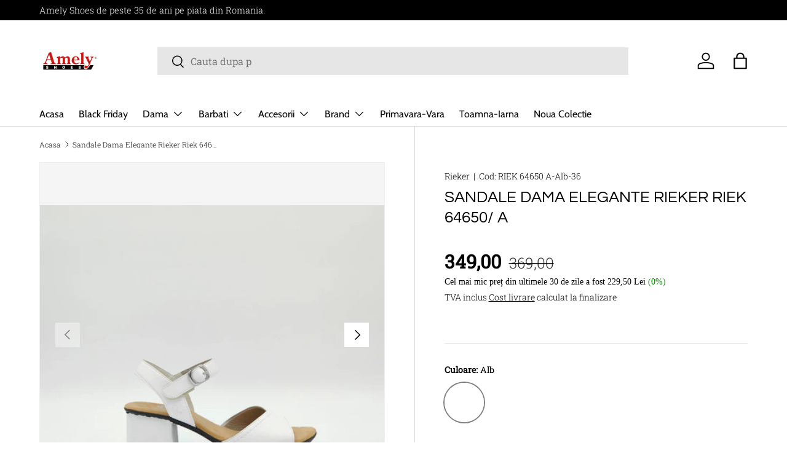

--- FILE ---
content_type: text/css
request_url: https://amely.ro/cdn/shop/t/13/assets/swatches.css?v=173434482187317888091730706839
body_size: -406
content:
[data-swatch]:before{background-color:rgba(var(--text-color) / .08)}[data-swatch=alb]:before{background-color:#fff}[data-swatch=albastru]:before{background-color:#00f}[data-swatch=argintiu]:before{background-color:silver}[data-swatch=aur]:before{background-color:gold}[data-swatch=bej]:before{background-color:beige}[data-swatch="bej deschis"]:before{background-color:bisque}[data-swatch=bordo]:before{background-color:maroon}[data-swatch=coniac]:before{background-color:#d2691e}[data-swatch=crem]:before{background-color:wheat}[data-swatch=camel]:before{background-color:#c19a6b}[data-swatch=galben]:before{background-color:#ff0}[data-swatch=gri]:before{background-color:gray}[data-swatch="gri deschis"]:before{background-color:#d3d3d3}[data-swatch=maro]:before{background-color:#582900}[data-swatch="maro deschis"]:before{background-color:tan}[data-swatch=mov]:before{background-color:#9370d8}[data-swatch=multicolor]:before{background-color:#fff}[data-swatch=negru]:before{background-color:#000}[data-swatch=black]:before{background-color:#000}[data-swatch=portocaliu]:before{background-color:orange}[data-swatch=rosu]:before{background-color:red}[data-swatch=roz]:before{background-color:pink}[data-swatch="roz deschis"]:before{background-color:#ffe4e1}[data-swatch=verde]:before{background-color:green}[data-swatch=visiniu]:before{background-color:#c71585}
/*# sourceMappingURL=/cdn/shop/t/13/assets/swatches.css.map?v=173434482187317888091730706839 */


--- FILE ---
content_type: text/javascript; charset=utf-8
request_url: https://amely.ro/products/sandale-dama-elegante-rieker-riek-64650-a.js
body_size: 739
content:
{"id":8520676737373,"title":"Sandale Dama Elegante Rieker Riek 64650\/ A","handle":"sandale-dama-elegante-rieker-riek-64650-a","description":"\u003cp\u003e\u003cstrong\u003eSandalele Dama Rieker\u003c\/strong\u003e sunt alegerea perfecta pentru femeile care doresc sa fie la moda si confortabile in acelasi timp. Materialul folosit pentru fata sandalelor este o piele naturala de inalta calitate, cu un design deosebit, care adauga o nota de eleganta oricarei tinute. Inchiderea cu scai permite reglarea sandalelor astfel incat sa se potriveasca perfect pe piciorul tau, iar materialul de inalta calitate garanteaza o durabilitate indelungata.\u003c\/p\u003e\n\u003cp\u003eBrantul este realizat dintr-un material moale, cu burete pentru confort sporit, astfel incat sa poti purta sandalele pentru perioade lungi fara a simti oboseala sau discomfort. Talpa este, de asemenea, de inalta calitate, cu o tinuta eleganta si un toc aplicat de 6 cm, care ofera o inaltime perfecta si te ajuta sa-ti intinzi picioarele. Talpa este confortabila si durabila, astfel incat sa poti merge cu incredere pe orice suprafata fara a simti durerea in picioare.\u003c\/p\u003e\n\u003cp\u003eSandalele Dama Rieker sunt ideale pentru a fi purtate in sezonul cald, fiind potrivite pentru diverse ocazii, de la plimbari in parc pana la evenimente mai formale. Designul elegant, materialele de inalta calitate si confortul sporit fac din aceste sandale o alegere excelenta pentru orice femeie care doreste sa fie la moda si confortabila in acelasi timp.\u003c\/p\u003e\n\u003cp\u003e\u003cstrong\u003eSANDALE DAMA RIEKER\u003c\/strong\u003e\u003c\/p\u003e\n\u003cul\u003e\n\u003cli\u003e\n\u003cstrong\u003eMaterial Fata\u003c\/strong\u003e: piele naturala, cu design deosebit, tip inchidere: scai, de inalta calitate.\u003c\/li\u003e\n\u003cli\u003e\n\u003cstrong\u003eMaterial Brant\u003c\/strong\u003e: cu burete pentru confort sporit, de inalta calitate.\u003c\/li\u003e\n\u003cli\u003e\n\u003cstrong\u003eMaterial Talpa\u003c\/strong\u003e: cu tinuta eleganta, cu toc aplicat, confortabila, durabila, de inalta calitate.\u003c\/li\u003e\n\u003cli\u003e\n\u003cstrong\u003eInaltime Max Toc\u003c\/strong\u003e: 6 cm.\u003c\/li\u003e\n\u003c\/ul\u003e\n\u003ch4\u003e\u003c\/h4\u003e\n","published_at":"2023-07-30T11:22:48+03:00","created_at":"2023-07-30T11:22:59+03:00","vendor":"Rieker","type":"","tags":["Noua Colectie","Primavara-Vara 2023","PV","Sandale"],"price":34900,"price_min":34900,"price_max":34900,"available":false,"price_varies":false,"compare_at_price":36900,"compare_at_price_min":36900,"compare_at_price_max":36900,"compare_at_price_varies":false,"variants":[{"id":48212213039453,"title":"Alb \/ 36","option1":"Alb","option2":"36","option3":null,"sku":"RIEK 64650 A-Alb-36","requires_shipping":true,"taxable":true,"featured_image":null,"available":false,"name":"Sandale Dama Elegante Rieker Riek 64650\/ A - Alb \/ 36","public_title":"Alb \/ 36","options":["Alb","36"],"price":34900,"weight":0,"compare_at_price":36900,"inventory_management":"shopify","barcode":null,"requires_selling_plan":false,"selling_plan_allocations":[]},{"id":48212213072221,"title":"Alb \/ 37","option1":"Alb","option2":"37","option3":null,"sku":"RIEK 64650 A-Alb-37","requires_shipping":true,"taxable":true,"featured_image":null,"available":false,"name":"Sandale Dama Elegante Rieker Riek 64650\/ A - Alb \/ 37","public_title":"Alb \/ 37","options":["Alb","37"],"price":34900,"weight":0,"compare_at_price":36900,"inventory_management":"shopify","barcode":null,"requires_selling_plan":false,"selling_plan_allocations":[]},{"id":48212213104989,"title":"Alb \/ 38","option1":"Alb","option2":"38","option3":null,"sku":"RIEK 64650 A-Alb-38","requires_shipping":true,"taxable":true,"featured_image":null,"available":false,"name":"Sandale Dama Elegante Rieker Riek 64650\/ A - Alb \/ 38","public_title":"Alb \/ 38","options":["Alb","38"],"price":34900,"weight":0,"compare_at_price":36900,"inventory_management":"shopify","barcode":null,"requires_selling_plan":false,"selling_plan_allocations":[]},{"id":48212213137757,"title":"Alb \/ 39","option1":"Alb","option2":"39","option3":null,"sku":"RIEK 64650 A-Alb-39","requires_shipping":true,"taxable":true,"featured_image":null,"available":false,"name":"Sandale Dama Elegante Rieker Riek 64650\/ A - Alb \/ 39","public_title":"Alb \/ 39","options":["Alb","39"],"price":34900,"weight":0,"compare_at_price":36900,"inventory_management":"shopify","barcode":null,"requires_selling_plan":false,"selling_plan_allocations":[]},{"id":48212213170525,"title":"Alb \/ 40","option1":"Alb","option2":"40","option3":null,"sku":"RIEK 64650 A-Alb-40","requires_shipping":true,"taxable":true,"featured_image":null,"available":false,"name":"Sandale Dama Elegante Rieker Riek 64650\/ A - Alb \/ 40","public_title":"Alb \/ 40","options":["Alb","40"],"price":34900,"weight":0,"compare_at_price":36900,"inventory_management":"shopify","barcode":null,"requires_selling_plan":false,"selling_plan_allocations":[]}],"images":["\/\/cdn.shopify.com\/s\/files\/1\/0767\/8659\/8237\/files\/sandale-dama-elegante-rieker-riek-64650-a-294694.jpg?v=1727378662","\/\/cdn.shopify.com\/s\/files\/1\/0767\/8659\/8237\/files\/sandale-dama-elegante-rieker-riek-64650-a-625172.jpg?v=1727378662","\/\/cdn.shopify.com\/s\/files\/1\/0767\/8659\/8237\/files\/sandale-dama-elegante-rieker-riek-64650-a-927296.jpg?v=1727378662","\/\/cdn.shopify.com\/s\/files\/1\/0767\/8659\/8237\/files\/sandale-dama-elegante-rieker-riek-64650-a-757288.jpg?v=1727378662","\/\/cdn.shopify.com\/s\/files\/1\/0767\/8659\/8237\/files\/sandale-dama-elegante-rieker-riek-64650-a-155405.jpg?v=1727378662","\/\/cdn.shopify.com\/s\/files\/1\/0767\/8659\/8237\/files\/sandale-dama-elegante-rieker-riek-64650-a-588939.jpg?v=1727378662","\/\/cdn.shopify.com\/s\/files\/1\/0767\/8659\/8237\/files\/sandale-dama-elegante-rieker-riek-64650-a-693560.jpg?v=1727378662"],"featured_image":"\/\/cdn.shopify.com\/s\/files\/1\/0767\/8659\/8237\/files\/sandale-dama-elegante-rieker-riek-64650-a-294694.jpg?v=1727378662","options":[{"name":"Culoare","position":1,"values":["Alb"]},{"name":"Marime","position":2,"values":["36","37","38","39","40"]}],"url":"\/products\/sandale-dama-elegante-rieker-riek-64650-a","media":[{"alt":"Sandale Dama Elegante Rieker Riek 64650\/ A - Rieker - amely.ro","id":50830107115869,"position":1,"preview_image":{"aspect_ratio":1.334,"height":800,"width":1067,"src":"https:\/\/cdn.shopify.com\/s\/files\/1\/0767\/8659\/8237\/files\/sandale-dama-elegante-rieker-riek-64650-a-294694.jpg?v=1727378662"},"aspect_ratio":1.334,"height":800,"media_type":"image","src":"https:\/\/cdn.shopify.com\/s\/files\/1\/0767\/8659\/8237\/files\/sandale-dama-elegante-rieker-riek-64650-a-294694.jpg?v=1727378662","width":1067},{"alt":"Sandale Dama Elegante Rieker Riek 64650\/ A - Rieker - amely.ro","id":50830107148637,"position":2,"preview_image":{"aspect_ratio":1.334,"height":800,"width":1067,"src":"https:\/\/cdn.shopify.com\/s\/files\/1\/0767\/8659\/8237\/files\/sandale-dama-elegante-rieker-riek-64650-a-625172.jpg?v=1727378662"},"aspect_ratio":1.334,"height":800,"media_type":"image","src":"https:\/\/cdn.shopify.com\/s\/files\/1\/0767\/8659\/8237\/files\/sandale-dama-elegante-rieker-riek-64650-a-625172.jpg?v=1727378662","width":1067},{"alt":"Sandale Dama Elegante Rieker Riek 64650\/ A - Rieker - amely.ro","id":50830107181405,"position":3,"preview_image":{"aspect_ratio":1.334,"height":800,"width":1067,"src":"https:\/\/cdn.shopify.com\/s\/files\/1\/0767\/8659\/8237\/files\/sandale-dama-elegante-rieker-riek-64650-a-927296.jpg?v=1727378662"},"aspect_ratio":1.334,"height":800,"media_type":"image","src":"https:\/\/cdn.shopify.com\/s\/files\/1\/0767\/8659\/8237\/files\/sandale-dama-elegante-rieker-riek-64650-a-927296.jpg?v=1727378662","width":1067},{"alt":"Sandale Dama Elegante Rieker Riek 64650\/ A - Rieker - amely.ro","id":50830107214173,"position":4,"preview_image":{"aspect_ratio":1.334,"height":800,"width":1067,"src":"https:\/\/cdn.shopify.com\/s\/files\/1\/0767\/8659\/8237\/files\/sandale-dama-elegante-rieker-riek-64650-a-757288.jpg?v=1727378662"},"aspect_ratio":1.334,"height":800,"media_type":"image","src":"https:\/\/cdn.shopify.com\/s\/files\/1\/0767\/8659\/8237\/files\/sandale-dama-elegante-rieker-riek-64650-a-757288.jpg?v=1727378662","width":1067},{"alt":"Sandale Dama Elegante Rieker Riek 64650\/ A - Rieker - amely.ro","id":50830107246941,"position":5,"preview_image":{"aspect_ratio":1.334,"height":800,"width":1067,"src":"https:\/\/cdn.shopify.com\/s\/files\/1\/0767\/8659\/8237\/files\/sandale-dama-elegante-rieker-riek-64650-a-155405.jpg?v=1727378662"},"aspect_ratio":1.334,"height":800,"media_type":"image","src":"https:\/\/cdn.shopify.com\/s\/files\/1\/0767\/8659\/8237\/files\/sandale-dama-elegante-rieker-riek-64650-a-155405.jpg?v=1727378662","width":1067},{"alt":"Sandale Dama Elegante Rieker Riek 64650\/ A - Rieker - amely.ro","id":50830107279709,"position":6,"preview_image":{"aspect_ratio":1.334,"height":800,"width":1067,"src":"https:\/\/cdn.shopify.com\/s\/files\/1\/0767\/8659\/8237\/files\/sandale-dama-elegante-rieker-riek-64650-a-588939.jpg?v=1727378662"},"aspect_ratio":1.334,"height":800,"media_type":"image","src":"https:\/\/cdn.shopify.com\/s\/files\/1\/0767\/8659\/8237\/files\/sandale-dama-elegante-rieker-riek-64650-a-588939.jpg?v=1727378662","width":1067},{"alt":"Sandale Dama Elegante Rieker Riek 64650\/ A - Rieker - amely.ro","id":50830107312477,"position":7,"preview_image":{"aspect_ratio":1.334,"height":800,"width":1067,"src":"https:\/\/cdn.shopify.com\/s\/files\/1\/0767\/8659\/8237\/files\/sandale-dama-elegante-rieker-riek-64650-a-693560.jpg?v=1727378662"},"aspect_ratio":1.334,"height":800,"media_type":"image","src":"https:\/\/cdn.shopify.com\/s\/files\/1\/0767\/8659\/8237\/files\/sandale-dama-elegante-rieker-riek-64650-a-693560.jpg?v=1727378662","width":1067}],"requires_selling_plan":false,"selling_plan_groups":[]}

--- FILE ---
content_type: text/javascript; charset=utf-8
request_url: https://amely.ro/products/sandale-dama-elegante-rieker-riek-64650-a.js
body_size: 1009
content:
{"id":8520676737373,"title":"Sandale Dama Elegante Rieker Riek 64650\/ A","handle":"sandale-dama-elegante-rieker-riek-64650-a","description":"\u003cp\u003e\u003cstrong\u003eSandalele Dama Rieker\u003c\/strong\u003e sunt alegerea perfecta pentru femeile care doresc sa fie la moda si confortabile in acelasi timp. Materialul folosit pentru fata sandalelor este o piele naturala de inalta calitate, cu un design deosebit, care adauga o nota de eleganta oricarei tinute. Inchiderea cu scai permite reglarea sandalelor astfel incat sa se potriveasca perfect pe piciorul tau, iar materialul de inalta calitate garanteaza o durabilitate indelungata.\u003c\/p\u003e\n\u003cp\u003eBrantul este realizat dintr-un material moale, cu burete pentru confort sporit, astfel incat sa poti purta sandalele pentru perioade lungi fara a simti oboseala sau discomfort. Talpa este, de asemenea, de inalta calitate, cu o tinuta eleganta si un toc aplicat de 6 cm, care ofera o inaltime perfecta si te ajuta sa-ti intinzi picioarele. Talpa este confortabila si durabila, astfel incat sa poti merge cu incredere pe orice suprafata fara a simti durerea in picioare.\u003c\/p\u003e\n\u003cp\u003eSandalele Dama Rieker sunt ideale pentru a fi purtate in sezonul cald, fiind potrivite pentru diverse ocazii, de la plimbari in parc pana la evenimente mai formale. Designul elegant, materialele de inalta calitate si confortul sporit fac din aceste sandale o alegere excelenta pentru orice femeie care doreste sa fie la moda si confortabila in acelasi timp.\u003c\/p\u003e\n\u003cp\u003e\u003cstrong\u003eSANDALE DAMA RIEKER\u003c\/strong\u003e\u003c\/p\u003e\n\u003cul\u003e\n\u003cli\u003e\n\u003cstrong\u003eMaterial Fata\u003c\/strong\u003e: piele naturala, cu design deosebit, tip inchidere: scai, de inalta calitate.\u003c\/li\u003e\n\u003cli\u003e\n\u003cstrong\u003eMaterial Brant\u003c\/strong\u003e: cu burete pentru confort sporit, de inalta calitate.\u003c\/li\u003e\n\u003cli\u003e\n\u003cstrong\u003eMaterial Talpa\u003c\/strong\u003e: cu tinuta eleganta, cu toc aplicat, confortabila, durabila, de inalta calitate.\u003c\/li\u003e\n\u003cli\u003e\n\u003cstrong\u003eInaltime Max Toc\u003c\/strong\u003e: 6 cm.\u003c\/li\u003e\n\u003c\/ul\u003e\n\u003ch4\u003e\u003c\/h4\u003e\n","published_at":"2023-07-30T11:22:48+03:00","created_at":"2023-07-30T11:22:59+03:00","vendor":"Rieker","type":"","tags":["Noua Colectie","Primavara-Vara 2023","PV","Sandale"],"price":34900,"price_min":34900,"price_max":34900,"available":false,"price_varies":false,"compare_at_price":36900,"compare_at_price_min":36900,"compare_at_price_max":36900,"compare_at_price_varies":false,"variants":[{"id":48212213039453,"title":"Alb \/ 36","option1":"Alb","option2":"36","option3":null,"sku":"RIEK 64650 A-Alb-36","requires_shipping":true,"taxable":true,"featured_image":null,"available":false,"name":"Sandale Dama Elegante Rieker Riek 64650\/ A - Alb \/ 36","public_title":"Alb \/ 36","options":["Alb","36"],"price":34900,"weight":0,"compare_at_price":36900,"inventory_management":"shopify","barcode":null,"requires_selling_plan":false,"selling_plan_allocations":[]},{"id":48212213072221,"title":"Alb \/ 37","option1":"Alb","option2":"37","option3":null,"sku":"RIEK 64650 A-Alb-37","requires_shipping":true,"taxable":true,"featured_image":null,"available":false,"name":"Sandale Dama Elegante Rieker Riek 64650\/ A - Alb \/ 37","public_title":"Alb \/ 37","options":["Alb","37"],"price":34900,"weight":0,"compare_at_price":36900,"inventory_management":"shopify","barcode":null,"requires_selling_plan":false,"selling_plan_allocations":[]},{"id":48212213104989,"title":"Alb \/ 38","option1":"Alb","option2":"38","option3":null,"sku":"RIEK 64650 A-Alb-38","requires_shipping":true,"taxable":true,"featured_image":null,"available":false,"name":"Sandale Dama Elegante Rieker Riek 64650\/ A - Alb \/ 38","public_title":"Alb \/ 38","options":["Alb","38"],"price":34900,"weight":0,"compare_at_price":36900,"inventory_management":"shopify","barcode":null,"requires_selling_plan":false,"selling_plan_allocations":[]},{"id":48212213137757,"title":"Alb \/ 39","option1":"Alb","option2":"39","option3":null,"sku":"RIEK 64650 A-Alb-39","requires_shipping":true,"taxable":true,"featured_image":null,"available":false,"name":"Sandale Dama Elegante Rieker Riek 64650\/ A - Alb \/ 39","public_title":"Alb \/ 39","options":["Alb","39"],"price":34900,"weight":0,"compare_at_price":36900,"inventory_management":"shopify","barcode":null,"requires_selling_plan":false,"selling_plan_allocations":[]},{"id":48212213170525,"title":"Alb \/ 40","option1":"Alb","option2":"40","option3":null,"sku":"RIEK 64650 A-Alb-40","requires_shipping":true,"taxable":true,"featured_image":null,"available":false,"name":"Sandale Dama Elegante Rieker Riek 64650\/ A - Alb \/ 40","public_title":"Alb \/ 40","options":["Alb","40"],"price":34900,"weight":0,"compare_at_price":36900,"inventory_management":"shopify","barcode":null,"requires_selling_plan":false,"selling_plan_allocations":[]}],"images":["\/\/cdn.shopify.com\/s\/files\/1\/0767\/8659\/8237\/files\/sandale-dama-elegante-rieker-riek-64650-a-294694.jpg?v=1727378662","\/\/cdn.shopify.com\/s\/files\/1\/0767\/8659\/8237\/files\/sandale-dama-elegante-rieker-riek-64650-a-625172.jpg?v=1727378662","\/\/cdn.shopify.com\/s\/files\/1\/0767\/8659\/8237\/files\/sandale-dama-elegante-rieker-riek-64650-a-927296.jpg?v=1727378662","\/\/cdn.shopify.com\/s\/files\/1\/0767\/8659\/8237\/files\/sandale-dama-elegante-rieker-riek-64650-a-757288.jpg?v=1727378662","\/\/cdn.shopify.com\/s\/files\/1\/0767\/8659\/8237\/files\/sandale-dama-elegante-rieker-riek-64650-a-155405.jpg?v=1727378662","\/\/cdn.shopify.com\/s\/files\/1\/0767\/8659\/8237\/files\/sandale-dama-elegante-rieker-riek-64650-a-588939.jpg?v=1727378662","\/\/cdn.shopify.com\/s\/files\/1\/0767\/8659\/8237\/files\/sandale-dama-elegante-rieker-riek-64650-a-693560.jpg?v=1727378662"],"featured_image":"\/\/cdn.shopify.com\/s\/files\/1\/0767\/8659\/8237\/files\/sandale-dama-elegante-rieker-riek-64650-a-294694.jpg?v=1727378662","options":[{"name":"Culoare","position":1,"values":["Alb"]},{"name":"Marime","position":2,"values":["36","37","38","39","40"]}],"url":"\/products\/sandale-dama-elegante-rieker-riek-64650-a","media":[{"alt":"Sandale Dama Elegante Rieker Riek 64650\/ A - Rieker - amely.ro","id":50830107115869,"position":1,"preview_image":{"aspect_ratio":1.334,"height":800,"width":1067,"src":"https:\/\/cdn.shopify.com\/s\/files\/1\/0767\/8659\/8237\/files\/sandale-dama-elegante-rieker-riek-64650-a-294694.jpg?v=1727378662"},"aspect_ratio":1.334,"height":800,"media_type":"image","src":"https:\/\/cdn.shopify.com\/s\/files\/1\/0767\/8659\/8237\/files\/sandale-dama-elegante-rieker-riek-64650-a-294694.jpg?v=1727378662","width":1067},{"alt":"Sandale Dama Elegante Rieker Riek 64650\/ A - Rieker - amely.ro","id":50830107148637,"position":2,"preview_image":{"aspect_ratio":1.334,"height":800,"width":1067,"src":"https:\/\/cdn.shopify.com\/s\/files\/1\/0767\/8659\/8237\/files\/sandale-dama-elegante-rieker-riek-64650-a-625172.jpg?v=1727378662"},"aspect_ratio":1.334,"height":800,"media_type":"image","src":"https:\/\/cdn.shopify.com\/s\/files\/1\/0767\/8659\/8237\/files\/sandale-dama-elegante-rieker-riek-64650-a-625172.jpg?v=1727378662","width":1067},{"alt":"Sandale Dama Elegante Rieker Riek 64650\/ A - Rieker - amely.ro","id":50830107181405,"position":3,"preview_image":{"aspect_ratio":1.334,"height":800,"width":1067,"src":"https:\/\/cdn.shopify.com\/s\/files\/1\/0767\/8659\/8237\/files\/sandale-dama-elegante-rieker-riek-64650-a-927296.jpg?v=1727378662"},"aspect_ratio":1.334,"height":800,"media_type":"image","src":"https:\/\/cdn.shopify.com\/s\/files\/1\/0767\/8659\/8237\/files\/sandale-dama-elegante-rieker-riek-64650-a-927296.jpg?v=1727378662","width":1067},{"alt":"Sandale Dama Elegante Rieker Riek 64650\/ A - Rieker - amely.ro","id":50830107214173,"position":4,"preview_image":{"aspect_ratio":1.334,"height":800,"width":1067,"src":"https:\/\/cdn.shopify.com\/s\/files\/1\/0767\/8659\/8237\/files\/sandale-dama-elegante-rieker-riek-64650-a-757288.jpg?v=1727378662"},"aspect_ratio":1.334,"height":800,"media_type":"image","src":"https:\/\/cdn.shopify.com\/s\/files\/1\/0767\/8659\/8237\/files\/sandale-dama-elegante-rieker-riek-64650-a-757288.jpg?v=1727378662","width":1067},{"alt":"Sandale Dama Elegante Rieker Riek 64650\/ A - Rieker - amely.ro","id":50830107246941,"position":5,"preview_image":{"aspect_ratio":1.334,"height":800,"width":1067,"src":"https:\/\/cdn.shopify.com\/s\/files\/1\/0767\/8659\/8237\/files\/sandale-dama-elegante-rieker-riek-64650-a-155405.jpg?v=1727378662"},"aspect_ratio":1.334,"height":800,"media_type":"image","src":"https:\/\/cdn.shopify.com\/s\/files\/1\/0767\/8659\/8237\/files\/sandale-dama-elegante-rieker-riek-64650-a-155405.jpg?v=1727378662","width":1067},{"alt":"Sandale Dama Elegante Rieker Riek 64650\/ A - Rieker - amely.ro","id":50830107279709,"position":6,"preview_image":{"aspect_ratio":1.334,"height":800,"width":1067,"src":"https:\/\/cdn.shopify.com\/s\/files\/1\/0767\/8659\/8237\/files\/sandale-dama-elegante-rieker-riek-64650-a-588939.jpg?v=1727378662"},"aspect_ratio":1.334,"height":800,"media_type":"image","src":"https:\/\/cdn.shopify.com\/s\/files\/1\/0767\/8659\/8237\/files\/sandale-dama-elegante-rieker-riek-64650-a-588939.jpg?v=1727378662","width":1067},{"alt":"Sandale Dama Elegante Rieker Riek 64650\/ A - Rieker - amely.ro","id":50830107312477,"position":7,"preview_image":{"aspect_ratio":1.334,"height":800,"width":1067,"src":"https:\/\/cdn.shopify.com\/s\/files\/1\/0767\/8659\/8237\/files\/sandale-dama-elegante-rieker-riek-64650-a-693560.jpg?v=1727378662"},"aspect_ratio":1.334,"height":800,"media_type":"image","src":"https:\/\/cdn.shopify.com\/s\/files\/1\/0767\/8659\/8237\/files\/sandale-dama-elegante-rieker-riek-64650-a-693560.jpg?v=1727378662","width":1067}],"requires_selling_plan":false,"selling_plan_groups":[]}